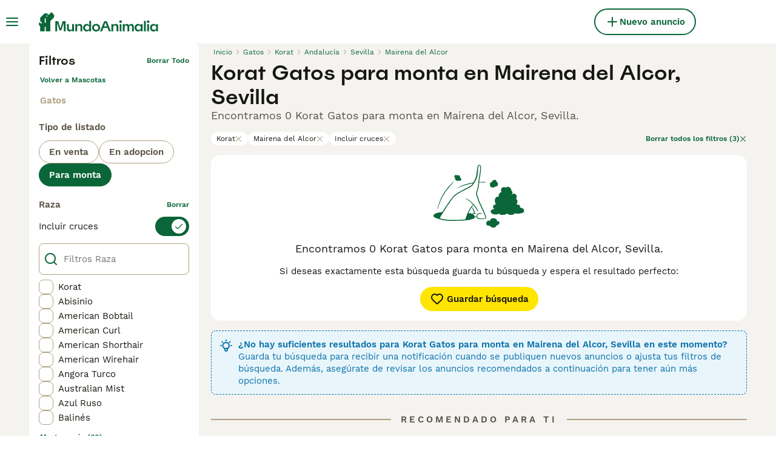

--- FILE ---
content_type: application/javascript; charset=utf-8
request_url: https://survey.survicate.com/workspaces/d443af226d05c5f1673e91e20f0ee3e1/web_surveys.js
body_size: 3653
content:
var _sTrackingAlreadyPresent=(typeof window._svd!=='undefined'&&typeof window._svc!=='undefined');var _svc=window._svc||{};var _svd=window._svd||{};_svc.workspaceKey=_svc.workspaceKey||'d443af226d05c5f1673e91e20f0ee3e1';_svc.surveysStaticUrl=_svc.surveysStaticUrl||'https://surveys-static-prd.survicate-cdn.com';_svc.respondentUrl=_svc.respondentUrl||'https://respondent.survicate.com';_svd.flags=_svd.flags||{"async_consumers":true,"disable_sensitive_data_persistence":false,"enforce_user_authentication":false};_svd.surveys=_svd.surveys||[{"id":"461cf5fe6e46322e","activated":true,"name":"Chat - Web","type":"WidgetSurvey","points":[{"id":1673309,"type":"SurveyQuestion","answer_type":"rating","content":"¿Estás contento con nuestra función de chat?","description":"","settings":{"logic":[],"shape":"stars","mandatory":true,"screenshot":{"button_enabled":false},"point_image":null,"comment_label":"","display_logic":[],"text_on_the_left":"No muy contento","mandatory_comment":true,"text_on_the_right":"Muy contento","disclaimer_settings":null,"display_logic_operator":null},"max_path":2,"answers":[{"id":4745392,"type":null,"user_tag":"","next_survey_point_id":null,"possible_answer":"1","add_comment":false},{"id":4745393,"type":null,"user_tag":"","next_survey_point_id":null,"possible_answer":"2","add_comment":false},{"id":4745394,"type":null,"user_tag":"","next_survey_point_id":null,"possible_answer":"3","add_comment":false},{"id":4745395,"type":null,"user_tag":"","next_survey_point_id":null,"possible_answer":"4","add_comment":false},{"id":4745396,"type":null,"user_tag":"","next_survey_point_id":null,"possible_answer":"5","add_comment":false},{"id":4745397,"type":null,"user_tag":"","next_survey_point_id":null,"possible_answer":"6","add_comment":false},{"id":4745398,"type":null,"user_tag":"","next_survey_point_id":null,"possible_answer":"7","add_comment":false}]},{"id":1673310,"type":"SurveyQuestion","answer_type":"text","content":"Si pudieras cambiar o mejorar algo en el funcionamiento de nuestra función de chat, ¿qué sería?","description":"","settings":{"logic":[],"user_tag":"","mandatory":true,"screenshot":{"button_enabled":false},"point_image":null,"display_logic":[],"followup_questions":null,"disclaimer_settings":null,"next_survey_point_id":null,"display_logic_operator":null},"max_path":1,"answers":[{"id":4745399,"type":null,"user_tag":null,"next_survey_point_id":null}]},{"id":1673311,"type":"SurveyCta","answer_type":"empty","content":"Gracias por responder esta encuesta. ¡Apreciamos tu opinión!<br />","description":"","settings":{"link":"","text":"","user_tag":"","point_image":null,"twitter_link":"","display_logic":[],"facebook_link":"","linkedin_link":"","open_new_card":true,"disclaimer_settings":null,"next_survey_point_id":-1,"timeout_display_count":5,"display_logic_operator":null},"max_path":0}],"project_id":604719,"show_subfooter":false,"links":[{"link":"/chat/","visible":true,"link_type":"contains","regexp_text_pattern":"/chat/"}],"audiences_ids":[720028],"theme_id":411257,"global_tags":null,"global_close_tags":null,"integrations":[],"settings":{"events":[],"format":"widget","launch":{"end_at":null,"start_at":null,"responses_limit":null,"responses_period_limit":null,"responses_period_time_frame":null},"overlay":"light","messages":{"tooltip":"Por favor responda nuestra breve encuesta","submit_text":"Entregar","thankyou_text":"Thank you for taking part in our survey","text_placeholder":"Type your answer here...","answer_required_text":"Respuesta requerida","dropdown_placeholder":"Escriba/seleccione una opción","navigation_back_text":"Back","screenshot_save_text":"Save","drag_and_draw_tooltip_text":"Click and drag to draw","screenshot_take_tooltip_text":"Take a screenshot","screenshot_delete_tooltip_text":"Delete the screenshot"},"recurring":false,"close_icon":"bottom","show_close":true,"display_all":false,"display_per":"visitor","appear_method":"delayed","display_delay":40,"has_responses":true,"place_to_show":"center","show_minimize":false,"display_scroll":0,"run_minimalized":false,"survey_language":"es","survey_throttle":30,"recurring_period":86400,"show_progress_bar":false,"close_on_urlchange":true,"display_percentage":3,"navigation_enabled":false,"display_not_engaged":true,"recurring_max_views":null,"recurring_stop_after":null,"is_platform_installed":false,"run_minimalized_mobile":false,"hide_footer":true,"languages":["es"]}},{"id":"9725ded894467576","activated":true,"name":"Search - Web","type":"WidgetSurvey","points":[{"id":1673327,"type":"SurveyQuestion","answer_type":"rating","content":"¿Estás contento con nuestro proceso de búsqueda?","description":"","settings":{"logic":[],"shape":"stars","mandatory":true,"screenshot":{"button_enabled":false},"point_image":null,"comment_label":"","display_logic":[],"text_on_the_left":"No muy contento","mandatory_comment":true,"text_on_the_right":"Muy contento","disclaimer_settings":null,"display_logic_operator":null},"max_path":2,"answers":[{"id":4745442,"type":null,"user_tag":"","next_survey_point_id":null,"possible_answer":"1","add_comment":false},{"id":4745443,"type":null,"user_tag":"","next_survey_point_id":null,"possible_answer":"2","add_comment":false},{"id":4745444,"type":null,"user_tag":"","next_survey_point_id":null,"possible_answer":"3","add_comment":false},{"id":4745445,"type":null,"user_tag":"","next_survey_point_id":null,"possible_answer":"4","add_comment":false},{"id":4745446,"type":null,"user_tag":"","next_survey_point_id":null,"possible_answer":"5","add_comment":false},{"id":4745447,"type":null,"user_tag":"","next_survey_point_id":null,"possible_answer":"6","add_comment":false},{"id":4745448,"type":null,"user_tag":"","next_survey_point_id":null,"possible_answer":"7","add_comment":false}]},{"id":1673328,"type":"SurveyQuestion","answer_type":"text","content":"Si pudieras cambiar o mejorar algo en el funcionamiento de la búsqueda, ¿qué sería?","description":"","settings":{"logic":[],"user_tag":"","mandatory":true,"screenshot":{"button_enabled":false},"point_image":null,"display_logic":[],"followup_questions":null,"disclaimer_settings":null,"next_survey_point_id":null,"display_logic_operator":null},"max_path":1,"answers":[{"id":4745449,"type":null,"user_tag":null,"next_survey_point_id":null}]},{"id":1673329,"type":"SurveyCta","answer_type":"empty","content":"Gracias por responder esta encuesta. ¡Apreciamos tu opinión!","description":"","settings":{"link":"","text":"","user_tag":"","point_image":null,"twitter_link":"","display_logic":[],"facebook_link":"","linkedin_link":"","open_new_card":true,"disclaimer_settings":null,"next_survey_point_id":-1,"timeout_display_count":5,"display_logic_operator":null},"max_path":0}],"project_id":604719,"show_subfooter":false,"links":[{"link":"/venta/","visible":true,"link_type":"contains","regexp_text_pattern":"/venta/"},{"link":"/adopcion/","visible":true,"link_type":"contains","regexp_text_pattern":"/adopcion/"},{"link":"/monta/","visible":true,"link_type":"contains","regexp_text_pattern":"/monta/"}],"audiences_ids":[720028],"theme_id":411257,"global_tags":null,"global_close_tags":null,"integrations":[],"settings":{"events":[],"format":"widget","launch":{"end_at":null,"start_at":null,"responses_limit":null,"responses_period_limit":null,"responses_period_time_frame":null},"overlay":"light","messages":{"tooltip":"Por favor responda nuestra breve encuesta","submit_text":"Entregar","thankyou_text":"Thank you for taking part in our survey","text_placeholder":"Type your answer here...","answer_required_text":"Respuesta requerida","dropdown_placeholder":"Escriba/seleccione una opción","navigation_back_text":"Back","screenshot_save_text":"Save","drag_and_draw_tooltip_text":"Click and drag to draw","screenshot_take_tooltip_text":"Take a screenshot","screenshot_delete_tooltip_text":"Delete the screenshot"},"recurring":false,"close_icon":"bottom","show_close":true,"display_all":false,"display_per":"visit","appear_method":"scroll","display_delay":0,"has_responses":true,"place_to_show":"center","show_minimize":false,"display_scroll":80,"run_minimalized":false,"survey_language":"es","survey_throttle":30,"recurring_period":86400,"show_progress_bar":false,"close_on_urlchange":true,"display_percentage":30,"navigation_enabled":false,"display_not_engaged":true,"recurring_max_views":2,"recurring_stop_after":null,"is_platform_installed":false,"run_minimalized_mobile":false,"hide_footer":true,"languages":["es"]}},{"id":"05cd0d5f7448dff9","activated":true,"name":"Boost - Web","type":"WidgetSurvey","points":[{"id":1673386,"type":"SurveyQuestion","answer_type":"rating","content":"¿Estás contento con nuestras opciones de promoción?","description":"","settings":{"logic":[],"shape":"stars","mandatory":true,"screenshot":{"button_enabled":false},"point_image":null,"comment_label":"","display_logic":[],"text_on_the_left":"No muy contento","mandatory_comment":true,"text_on_the_right":"Muy contento","disclaimer_settings":null,"display_logic_operator":null},"max_path":2,"answers":[{"id":4745602,"type":null,"user_tag":"","next_survey_point_id":null,"possible_answer":"1","add_comment":false},{"id":4745603,"type":null,"user_tag":"","next_survey_point_id":null,"possible_answer":"2","add_comment":false},{"id":4745604,"type":null,"user_tag":"","next_survey_point_id":null,"possible_answer":"3","add_comment":false},{"id":4745605,"type":null,"user_tag":"","next_survey_point_id":null,"possible_answer":"4","add_comment":false},{"id":4745606,"type":null,"user_tag":"","next_survey_point_id":null,"possible_answer":"5","add_comment":false},{"id":4745607,"type":null,"user_tag":"","next_survey_point_id":null,"possible_answer":"6","add_comment":false},{"id":4745608,"type":null,"user_tag":"","next_survey_point_id":null,"possible_answer":"7","add_comment":false}]},{"id":1673387,"type":"SurveyQuestion","answer_type":"text","content":"Si pudieras cambiar o mejorar algo en el funcionamiento de las promociones, ¿qué sería?","description":"","settings":{"logic":[],"user_tag":"","mandatory":true,"screenshot":{"button_enabled":false},"point_image":null,"display_logic":[],"followup_questions":null,"disclaimer_settings":null,"next_survey_point_id":null,"display_logic_operator":null},"max_path":1,"answers":[{"id":4745609,"type":null,"user_tag":null,"next_survey_point_id":null}]},{"id":1673388,"type":"SurveyCta","answer_type":"empty","content":"Gracias por responder esta encuesta. ¡Apreciamos tu opinión!","description":"","settings":{"link":"","text":"","user_tag":"","point_image":null,"twitter_link":"","display_logic":[],"facebook_link":"","linkedin_link":"","open_new_card":true,"disclaimer_settings":null,"next_survey_point_id":-1,"timeout_display_count":5,"display_logic_operator":null},"max_path":0}],"project_id":604719,"show_subfooter":false,"links":[{"link":"/anuncios/promocion/exito","visible":true,"link_type":"contains","regexp_text_pattern":"/anuncios/promocion/exito"}],"audiences_ids":[720028],"theme_id":411257,"global_tags":null,"global_close_tags":null,"integrations":[],"settings":{"events":[],"format":"widget","launch":{"end_at":null,"start_at":null,"responses_limit":null},"overlay":"light","messages":{"tooltip":"Responda nuestra breve encuesta","submit_text":"Entregar","thankyou_text":"Thank you for taking part in our survey","text_placeholder":"Type your answer here...","answer_required_text":"Respuesta requerida","dropdown_placeholder":"Seleccione opción","navigation_back_text":"Back","screenshot_save_text":"Save","drag_and_draw_tooltip_text":"Click and drag to draw","screenshot_take_tooltip_text":"Take a screenshot","screenshot_delete_tooltip_text":"Delete the screenshot"},"recurring":false,"close_icon":"bottom","show_close":true,"display_all":false,"display_per":"visitor","appear_method":"delayed","display_delay":1,"has_responses":true,"place_to_show":"center","show_minimize":false,"display_scroll":80,"run_minimalized":false,"survey_language":"es","survey_throttle":30,"recurring_period":86400,"show_progress_bar":false,"close_on_urlchange":true,"display_percentage":20,"navigation_enabled":false,"display_not_engaged":true,"recurring_max_views":null,"recurring_stop_after":null,"is_platform_installed":false,"run_minimalized_mobile":false,"hide_footer":true,"languages":["es"]}},{"id":"ee2634a2b0f8482f","activated":true,"name":"Ad upload - Web","type":"WidgetSurvey","points":[{"id":1673380,"type":"SurveyQuestion","answer_type":"rating","content":"¿Estás contento con nuestro proceso de publicación de anuncios?","description":"","settings":{"logic":[],"shape":"stars","mandatory":true,"screenshot":{"button_enabled":false},"point_image":null,"comment_label":"","display_logic":[],"text_on_the_left":"No muy contento","mandatory_comment":true,"text_on_the_right":"Muy contento","disclaimer_settings":null,"display_logic_operator":null},"max_path":2,"answers":[{"id":4745586,"type":null,"user_tag":"","next_survey_point_id":null,"possible_answer":"1","add_comment":false},{"id":4745587,"type":null,"user_tag":"","next_survey_point_id":null,"possible_answer":"2","add_comment":false},{"id":4745588,"type":null,"user_tag":"","next_survey_point_id":null,"possible_answer":"3","add_comment":false},{"id":4745589,"type":null,"user_tag":"","next_survey_point_id":null,"possible_answer":"4","add_comment":false},{"id":4745590,"type":null,"user_tag":"","next_survey_point_id":null,"possible_answer":"5","add_comment":false},{"id":4745591,"type":null,"user_tag":"","next_survey_point_id":null,"possible_answer":"6","add_comment":false},{"id":4745592,"type":null,"user_tag":"","next_survey_point_id":null,"possible_answer":"7","add_comment":false}]},{"id":1673381,"type":"SurveyQuestion","answer_type":"text","content":"Si pudieras cambiar o mejorar algo en el funcionamiento de nuestra publicación de anuncios, ¿qué sería?","description":"","settings":{"logic":[],"user_tag":"","mandatory":true,"screenshot":{"button_enabled":false},"point_image":null,"display_logic":[],"followup_questions":null,"disclaimer_settings":null,"next_survey_point_id":null,"display_logic_operator":null},"max_path":1,"answers":[{"id":4745593,"type":null,"user_tag":null,"next_survey_point_id":null}]},{"id":1673382,"type":"SurveyCta","answer_type":"empty","content":"Gracias por responder esta encuesta. ¡Apreciamos tu opinión!","description":"","settings":{"link":"","text":"","user_tag":"","point_image":null,"twitter_link":"","display_logic":[],"facebook_link":"","linkedin_link":"","open_new_card":true,"disclaimer_settings":null,"next_survey_point_id":-1,"timeout_display_count":5,"display_logic_operator":null},"max_path":0}],"project_id":604719,"show_subfooter":false,"links":[{"link":"/anuncios/vistaprevia/","visible":true,"link_type":"contains","regexp_text_pattern":"/anuncios/vistaprevia/"}],"audiences_ids":[720028],"theme_id":411257,"global_tags":null,"global_close_tags":null,"integrations":[],"settings":{"events":[],"format":"widget","launch":{"end_at":null,"start_at":null,"responses_limit":null,"responses_period_limit":null,"responses_period_time_frame":null},"overlay":"light","messages":{"tooltip":"Responda nuestra breve encuesta","submit_text":"Entregar","thankyou_text":"Thank you for taking part in our survey","text_placeholder":"Type your answer here...","answer_required_text":"Respuesta requerida","dropdown_placeholder":"Seleccione opción","navigation_back_text":"Back","screenshot_save_text":"Save","drag_and_draw_tooltip_text":"Click and drag to draw","screenshot_take_tooltip_text":"Take a screenshot","screenshot_delete_tooltip_text":"Delete the screenshot"},"recurring":false,"close_icon":"bottom","show_close":true,"display_all":false,"display_per":"visitor","appear_method":"delayed","display_delay":1,"has_responses":true,"place_to_show":"center","show_minimize":false,"display_scroll":0,"run_minimalized":false,"survey_language":"en","survey_throttle":30,"recurring_period":86400,"show_progress_bar":false,"close_on_urlchange":true,"display_percentage":20,"navigation_enabled":false,"display_not_engaged":true,"recurring_max_views":null,"recurring_stop_after":null,"is_platform_installed":false,"run_minimalized_mobile":false,"hide_footer":true,"languages":null}},{"id":"32034417bc22e62d","activated":true,"name":"Favourite advert - Web","type":"WidgetSurvey","points":[{"id":1673331,"type":"SurveyQuestion","answer_type":"rating","content":"¿Estás satisfecho con nuestra función de anuncios favoritos?","description":"","settings":{"logic":[],"shape":"stars","mandatory":true,"screenshot":{"button_enabled":false},"point_image":null,"comment_label":"","display_logic":[],"text_on_the_left":"No muy contento","mandatory_comment":true,"text_on_the_right":"Muy contento","disclaimer_settings":null,"display_logic_operator":null},"max_path":2,"answers":[{"id":4745454,"type":null,"user_tag":"","next_survey_point_id":null,"possible_answer":"1","add_comment":false},{"id":4745455,"type":null,"user_tag":"","next_survey_point_id":null,"possible_answer":"2","add_comment":false},{"id":4745456,"type":null,"user_tag":"","next_survey_point_id":null,"possible_answer":"3","add_comment":false},{"id":4745457,"type":null,"user_tag":"","next_survey_point_id":null,"possible_answer":"4","add_comment":false},{"id":4745458,"type":null,"user_tag":"","next_survey_point_id":null,"possible_answer":"5","add_comment":false},{"id":4745459,"type":null,"user_tag":"","next_survey_point_id":null,"possible_answer":"6","add_comment":false},{"id":4745460,"type":null,"user_tag":"","next_survey_point_id":null,"possible_answer":"7","add_comment":false}]},{"id":1673332,"type":"SurveyQuestion","answer_type":"text","content":"Si pudieras cambiar o mejorar algo con respecto a cómo funcionan los anuncios favoritos, ¿qué sería?","description":"","settings":{"logic":[],"user_tag":"","mandatory":true,"screenshot":{"button_enabled":false},"point_image":null,"display_logic":[],"followup_questions":null,"disclaimer_settings":null,"next_survey_point_id":null,"display_logic_operator":null},"max_path":1,"answers":[{"id":4745461,"type":null,"user_tag":null,"next_survey_point_id":null}]},{"id":1673333,"type":"SurveyCta","answer_type":"empty","content":"Gracias por responder esta encuesta. ¡Apreciamos tu opinión!","description":"","settings":{"link":"","text":"","user_tag":"","point_image":null,"twitter_link":"","display_logic":[],"facebook_link":"","linkedin_link":"","open_new_card":true,"disclaimer_settings":null,"next_survey_point_id":-1,"timeout_display_count":5,"display_logic_operator":null},"max_path":0}],"project_id":604719,"show_subfooter":false,"links":[{"link":"/cuenta/anuncios-favoritos/","visible":true,"link_type":"contains","regexp_text_pattern":"/cuenta/anuncios\\-favoritos/"}],"audiences_ids":[720028],"theme_id":411257,"global_tags":null,"global_close_tags":null,"integrations":[],"settings":{"events":[],"format":"widget","launch":{"end_at":null,"start_at":null,"responses_limit":null},"overlay":"light","messages":{"tooltip":"Responda nuestra breve encuesta","submit_text":"Entregar","thankyou_text":"Thank you for taking part in our survey","text_placeholder":"Type your answer here...","answer_required_text":"Respuesta requerida","dropdown_placeholder":"Seleccione opción","navigation_back_text":"Back","screenshot_save_text":"Save","drag_and_draw_tooltip_text":"Click and drag to draw","screenshot_take_tooltip_text":"Take a screenshot","screenshot_delete_tooltip_text":"Delete the screenshot"},"recurring":false,"close_icon":"bottom","show_close":true,"display_all":false,"display_per":"visitor","appear_method":"delayed","display_delay":5,"has_responses":true,"place_to_show":"center","show_minimize":false,"display_scroll":80,"run_minimalized":false,"survey_language":"es","survey_throttle":30,"recurring_period":86400,"show_progress_bar":false,"close_on_urlchange":true,"display_percentage":10,"navigation_enabled":false,"display_not_engaged":true,"recurring_max_views":null,"recurring_stop_after":null,"is_platform_installed":false,"run_minimalized_mobile":false,"hide_footer":true,"languages":["es"]}},{"id":"fb484f45fccb3e85","activated":true,"name":"Account Sign-up - Web","type":"WidgetSurvey","points":[{"id":1673316,"type":"SurveyQuestion","answer_type":"rating","content":"¿Estás contento con nuestro proceso de registro de cuenta?","description":"","settings":{"logic":[],"shape":"stars","mandatory":true,"screenshot":{"button_enabled":false},"point_image":null,"comment_label":"","display_logic":[],"text_on_the_left":"No muy contento","mandatory_comment":true,"text_on_the_right":"Muy contento","disclaimer_settings":null,"display_logic_operator":null},"max_path":2,"answers":[{"id":4745410,"type":null,"user_tag":"","next_survey_point_id":null,"possible_answer":"1","add_comment":false},{"id":4745411,"type":null,"user_tag":"","next_survey_point_id":null,"possible_answer":"2","add_comment":false},{"id":4745412,"type":null,"user_tag":"","next_survey_point_id":null,"possible_answer":"3","add_comment":false},{"id":4745413,"type":null,"user_tag":"","next_survey_point_id":null,"possible_answer":"4","add_comment":false},{"id":4745414,"type":null,"user_tag":"","next_survey_point_id":null,"possible_answer":"5","add_comment":false},{"id":4745415,"type":null,"user_tag":"","next_survey_point_id":null,"possible_answer":"6","add_comment":false},{"id":4745416,"type":null,"user_tag":"","next_survey_point_id":null,"possible_answer":"7","add_comment":false}]},{"id":1673317,"type":"SurveyQuestion","answer_type":"text","content":"Si pudieras cambiar o mejorar algo con respecto a cómo funciona el registro de una cuenta, ¿qué sería?","description":"","settings":{"logic":[],"user_tag":"","mandatory":true,"screenshot":{"button_enabled":false},"point_image":null,"display_logic":[],"followup_questions":null,"disclaimer_settings":null,"next_survey_point_id":null,"display_logic_operator":null},"max_path":1,"answers":[{"id":4745417,"type":null,"user_tag":null,"next_survey_point_id":null}]},{"id":1673318,"type":"SurveyCta","answer_type":"empty","content":"Gracias por responder esta encuesta. ¡Apreciamos tu opinión!","description":"","settings":{"link":"","text":"","user_tag":"","point_image":null,"twitter_link":"","display_logic":[],"facebook_link":"","linkedin_link":"","open_new_card":true,"disclaimer_settings":null,"next_survey_point_id":-1,"timeout_display_count":5,"display_logic_operator":null},"max_path":0}],"project_id":604719,"show_subfooter":false,"links":[{"link":"/alta/controlar-correo/","visible":true,"link_type":"contains","regexp_text_pattern":"/alta/controlar\\-correo/"}],"audiences_ids":[720028],"theme_id":411257,"global_tags":null,"global_close_tags":null,"integrations":[],"settings":{"events":[],"format":"widget","launch":{"end_at":null,"start_at":null,"responses_limit":null},"overlay":"light","messages":{"tooltip":"Responda nuestra breve encuesta","submit_text":"Entregar","thankyou_text":"Thank you for taking part in our survey","text_placeholder":"Type your answer here...","answer_required_text":"Respuesta requerida","dropdown_placeholder":"Seleccione opción","navigation_back_text":"Back","screenshot_save_text":"Save","drag_and_draw_tooltip_text":"Click and drag to draw","screenshot_take_tooltip_text":"Take a screenshot","screenshot_delete_tooltip_text":"Delete the screenshot"},"recurring":false,"close_icon":"bottom","show_close":true,"display_all":false,"display_per":"visitor","appear_method":"delayed","display_delay":1,"has_responses":true,"place_to_show":"center","show_minimize":false,"display_scroll":80,"run_minimalized":false,"survey_language":"es","survey_throttle":30,"recurring_period":86400,"show_progress_bar":false,"close_on_urlchange":true,"display_percentage":5,"navigation_enabled":false,"display_not_engaged":true,"recurring_max_views":null,"recurring_stop_after":null,"is_platform_installed":false,"run_minimalized_mobile":false,"hide_footer":true,"languages":["es"]}},{"id":"85074d985c20659b","activated":true,"name":"Saved search - Web","type":"WidgetSurvey","points":[{"id":1673469,"type":"SurveyQuestion","answer_type":"rating","content":"¿Estás satisfecho con nuestra función de búsqueda guardada?","description":"","settings":{"logic":[],"shape":"stars","mandatory":true,"screenshot":{"button_enabled":false},"point_image":null,"comment_label":"","display_logic":[],"text_on_the_left":"No muy contento","mandatory_comment":true,"text_on_the_right":"Muy contento","disclaimer_settings":null,"display_logic_operator":null},"max_path":2,"answers":[{"id":4746095,"type":null,"user_tag":"","next_survey_point_id":null,"possible_answer":"1","add_comment":false},{"id":4746096,"type":null,"user_tag":"","next_survey_point_id":null,"possible_answer":"2","add_comment":false},{"id":4746097,"type":null,"user_tag":"","next_survey_point_id":null,"possible_answer":"3","add_comment":false},{"id":4746098,"type":null,"user_tag":"","next_survey_point_id":null,"possible_answer":"4","add_comment":false},{"id":4746099,"type":null,"user_tag":"","next_survey_point_id":null,"possible_answer":"5","add_comment":false},{"id":4746100,"type":null,"user_tag":"","next_survey_point_id":null,"possible_answer":"6","add_comment":false},{"id":4746101,"type":null,"user_tag":"","next_survey_point_id":null,"possible_answer":"7","add_comment":false}]},{"id":1673470,"type":"SurveyQuestion","answer_type":"text","content":"Si pudieras cambiar o mejorar algo en el funcionamiento de la búsqueda guardada, ¿qué sería?","description":"","settings":{"logic":[],"user_tag":"","mandatory":true,"screenshot":{"button_enabled":false},"point_image":null,"display_logic":[],"followup_questions":null,"disclaimer_settings":null,"next_survey_point_id":null,"display_logic_operator":null},"max_path":1,"answers":[{"id":4746102,"type":null,"user_tag":null,"next_survey_point_id":null}]},{"id":1673471,"type":"SurveyCta","answer_type":"empty","content":"Gracias por responder esta encuesta. ¡Apreciamos tu opinión!","description":"","settings":{"link":"","text":"","user_tag":"","point_image":null,"twitter_link":"","display_logic":[],"facebook_link":"","linkedin_link":"","open_new_card":true,"disclaimer_settings":null,"next_survey_point_id":-1,"timeout_display_count":5,"display_logic_operator":null},"max_path":0}],"project_id":604719,"show_subfooter":false,"links":[{"link":"/cuenta/busquedas-guardadas","visible":true,"link_type":"contains","regexp_text_pattern":"/cuenta/busquedas\\-guardadas"}],"audiences_ids":[720028],"theme_id":411257,"global_tags":null,"global_close_tags":null,"integrations":[],"settings":{"events":[],"format":"widget","launch":{"end_at":null,"start_at":null,"responses_limit":null},"overlay":"light","messages":{"tooltip":"Please answer our short survey","submit_text":"Submit","thankyou_text":"Thank you for taking part in our survey","text_placeholder":"Type your answer here...","answer_required_text":"Answer required","dropdown_placeholder":"Type or select an option","navigation_back_text":"Back","screenshot_save_text":"Save","drag_and_draw_tooltip_text":"Click and drag to draw","screenshot_take_tooltip_text":"Take a screenshot","screenshot_delete_tooltip_text":"Delete the screenshot"},"recurring":false,"close_icon":"bottom","show_close":true,"display_all":false,"display_per":"visitor","appear_method":"delayed","display_delay":2,"has_responses":true,"place_to_show":"center","show_minimize":false,"display_scroll":80,"run_minimalized":false,"survey_language":"es","survey_throttle":30,"recurring_period":86400,"show_progress_bar":false,"close_on_urlchange":true,"display_percentage":10,"navigation_enabled":false,"display_not_engaged":true,"recurring_max_views":null,"recurring_stop_after":null,"is_platform_installed":false,"run_minimalized_mobile":false,"hide_footer":true,"languages":["es"]}}];_svd.themes=_svd.themes||[{"id":411257,"custom_css":"","custom_css_enabled":false,"color_scheme":{"answer":"#7F8C8D","button":"#667582","question":"#667582","background":"#FFFFFF","progress_bar":"#667582"},"type":"MicroTheme","settings":{"avatar_image":"","company_logo":"https://res.cloudinary.com/survicate-cloud/image/upload/v1682071667/Header%20logos/kzmarmsgzydfqauwcy0i.png","personalization":true,"short_text_message":""}}];_svd.permissions=_svd.permissions||{"targeting_javascript_api":true,"web_surveys_npm_package":true,"surveys_screenshots":true};_svd.audiences=_svd.audiences||[{"id":720028,"filters":[],"filters_relation":"and","visitor_type":"anonymous"}];_svd.integrations=_svd.integrations||[{"provider":"amplitude","enabled":true}];_svd.installing=_svd.installing||false;_svd.targeting_events=_svd.targeting_events||[];_svd.targeting_events_enabled=_svd.targeting_events_enabled||true;_svd.translations=_svd.translations||{"461cf5fe6e46322e":{"es":{"points":{"1673309":{"content":"¿Estás contento con nuestra función de chat?","settings":{"text_on_the_left":"No muy contento","text_on_the_right":"Muy contento"}},"1673310":{"content":"Si pudieras cambiar o mejorar algo en el funcionamiento de nuestra función de chat, ¿qué sería?"},"1673311":{"content":"Gracias por responder esta encuesta. ¡Apreciamos tu opinión!<br />","settings":{"text":""}}},"settings":{"messages":{"tooltip":"Por favor responda nuestra breve encuesta","submit_text":"Enviar","thankyou_text":"Gracias por participar en nuestra encuesta.","answer_required_text":"Respuesta requerida","dropdown_placeholder":"Escriba/seleccione una opción"}}}},"9725ded894467576":{"es":{"points":{"1673327":{"content":"¿Estás satisfecho con nuestro proceso de búsqueda?","settings":{"comment_label":"","disclaimer_text":"","disclaimer_title":"","text_on_the_left":"Muy insatisfecho","text_on_the_right":"Muy satisfecho"}},"1673328":{"content":"Si pudieras cambiar o mejorar algo en el funcionamiento de la búsqueda, ¿qué sería?","settings":{"disclaimer_text":"","disclaimer_title":""}},"1673329":{"content":"Gracias por responder esta encuesta. ¡Apreciamos tu opinión!","settings":{"text":"","disclaimer_text":"","disclaimer_title":""}}},"settings":{"messages":{"tooltip":"Por favor responda nuestra breve encuesta","submit_text":"Enviar","thankyou_text":"Gracias por participar en nuestra encuesta.","text_placeholder":"","answer_required_text":"Respuesta requerida","dropdown_placeholder":"Escriba/seleccione una opción","navigation_back_text":"","screenshot_save_text":"","drag_and_draw_tooltip_text":"","screenshot_take_tooltip_text":"","screenshot_delete_tooltip_text":""}}}},"05cd0d5f7448dff9":{"es":{"points":{"1673386":{"content":"¿Estás contento con nuestras opciones de promoción?","settings":{"text_on_the_left":"No muy contento","text_on_the_right":"Muy contento"}},"1673387":{"content":"Si pudieras cambiar o mejorar algo en el funcionamiento de las promociones, ¿qué sería?"},"1673388":{"content":"Gracias por responder esta encuesta. ¡Apreciamos tu opinión!","settings":{"text":""}}},"settings":{"messages":{"tooltip":"Responda nuestra breve encuesta","submit_text":"Enviar","thankyou_text":"Gracias por participar en nuestra encuesta.","answer_required_text":"Respuesta requerida","dropdown_placeholder":"Seleccione opción"}}}},"32034417bc22e62d":{"es":{"points":{"1673331":{"content":"¿Estás satisfecho con nuestra función de anuncios favoritos?","settings":{"text_on_the_left":"Muy insatisfecho","text_on_the_right":"Muy satisfecho"}},"1673332":{"content":"Si pudieras cambiar o mejorar algo con respecto a cómo funcionan los anuncios favoritos, ¿qué sería?"},"1673333":{"content":"Gracias por responder esta encuesta. ¡Apreciamos tu opinión!","settings":{"text":""}}},"settings":{"messages":{"tooltip":"Responda nuestra breve encuesta","submit_text":"Enviar","thankyou_text":"Gracias por participar en nuestra encuesta.","answer_required_text":"Respuesta requerida","dropdown_placeholder":"Seleccione opción"}}}},"fb484f45fccb3e85":{"es":{"points":{"1673316":{"content":"¿Estás contento con nuestro proceso de registro de cuenta?","settings":{"text_on_the_left":"No muy contento","text_on_the_right":"Muy contento"}},"1673317":{"content":"Si pudieras cambiar o mejorar algo con respecto a cómo funciona el registro de una cuenta, ¿qué sería?"},"1673318":{"content":"Gracias por responder esta encuesta. ¡Apreciamos tu opinión!","settings":{"text":""}}},"settings":{"messages":{"tooltip":"Responda nuestra breve encuesta","submit_text":"Enviar","thankyou_text":"Gracias por participar en nuestra encuesta.","answer_required_text":"Respuesta requerida","dropdown_placeholder":"Seleccione opción"}}}},"85074d985c20659b":{"es":{"points":{"1673469":{"content":"¿Estás satisfecho con nuestra función de búsqueda guardada?","settings":{"text_on_the_left":"No muy contento","text_on_the_right":"Muy contento"}},"1673470":{"content":"Si pudieras cambiar o mejorar algo en el funcionamiento de la búsqueda guardada, ¿qué sería?"},"1673471":{"content":"Gracias por responder esta encuesta. ¡Apreciamos tu opinión!","settings":{"text":""}}},"settings":{"messages":{"tooltip":"Por favor responda nuestra breve encuesta","submit_text":"Entregar","thankyou_text":"Gracias por participar en nuestra encuesta.","answer_required_text":"Respuesta requerida","dropdown_placeholder":"Escribe o selecciona opción"}}}}};(function(){if(_sTrackingAlreadyPresent){return;};if(document&&document.head){var linkElement=document.createElement('link');linkElement.href='https\u003A\/\/surveys\u002Dstatic\u002Dprd.survicate\u002Dcdn.com/fonts/fonts.css';linkElement.rel='stylesheet';linkElement.type='text/css';document.head.appendChild(linkElement);};var isIE=window.navigator.userAgent.indexOf('MSIE')!==-1||window.navigator.userAgent.match(/Trident.*rv\:11\./);var isSafari=window.navigator.vendor&&window.navigator.vendor.indexOf('Apple')>-1&&window.navigator.userAgent&&window.navigator.userAgent.indexOf('CriOS')==-1&&window.navigator.userAgent.indexOf('FxiOS')==-1;var isOldSafari=false;if(isSafari&&window.navigator.userAgent){var match=window.navigator.userAgent.match(/Version.([0-9]+)\./);if(match&&match.length===2){if(parseInt(match[1])<11){isOldSafari=true;}}};var isOldEdge=window.navigator.userAgent.match(/Edge\/(15\.15|18\.18)/);var coreUrls=['https://surveys-static-prd.survicate-cdn.com/widget_core-28.14.12.js'];var e=document.getElementsByTagName('script')[0];if(isIE||isOldSafari||isOldEdge){var css='h1 { width: 75%; height: 50%; overflow: auto; margin: auto; position: absolute; top: 0; left: 0; bottom: 0; right: 0; text-align: center; font-family: sans-serif; }';var head=document.head||document.getElementsByTagName('head')[0];var style=document.createElement('style');var message='Your browser does not meet our security standards. Please update your browser to answer this survey.';var body=document.querySelector('body');var splash=document.createElement('div');var survey=document.querySelector('.survicate-survey');if(!head||!survey){return;};head.appendChild(style);style.type='text/css';if(style.styleSheet){style.styleSheet.cssText=css;}else{style.appendChild(document.createTextNode(css));};splash.classList.add('splash-screen');splash.innerHTML='<h1>'+message+'</h1>';if(!body){return;};body.appendChild(splash);return;};for(var i=0;i<coreUrls.length;i++){var s=document.createElement('script');s.setAttribute('crossorigin','anonymous');s.src=coreUrls[i];s.async=true;e.parentNode.insertBefore(s,e);}})();